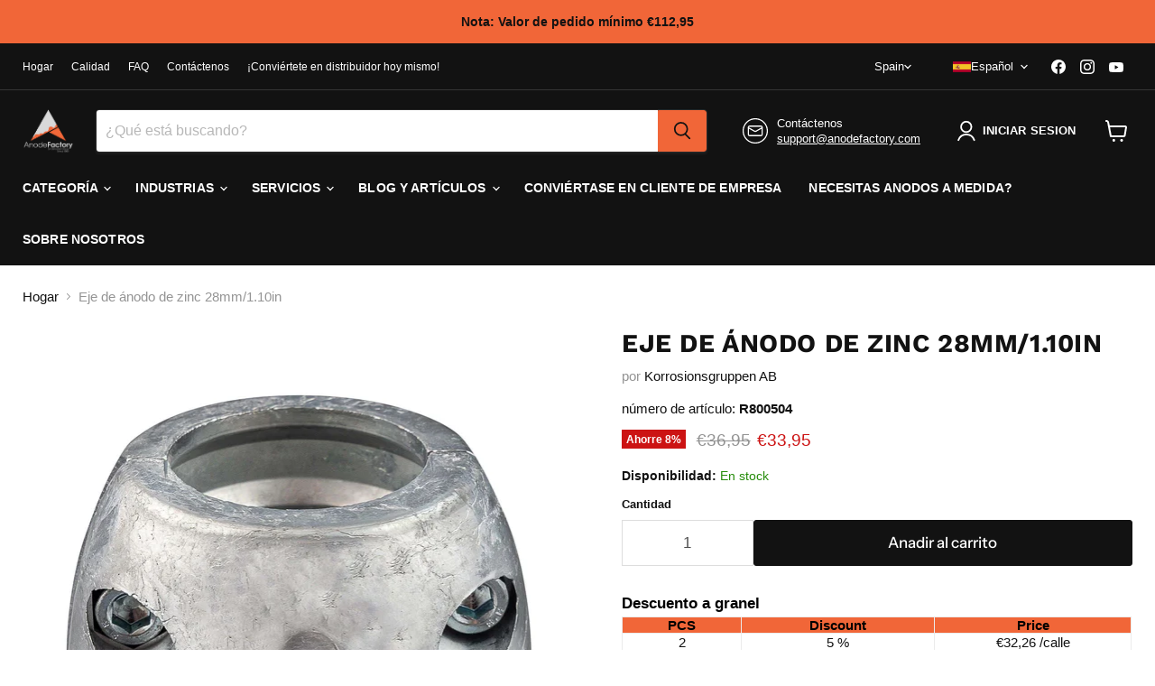

--- FILE ---
content_type: text/html; charset=UTF-8
request_url: https://www.modules4u.biz/shopify/exemptify/js/fix_prices_v1.js.php?shop=korrosionsgruppen-direkt.myshopify.com&country=SE&vat=&off&style=&inc_style=&vat_included_setting=false&no_local_id&tax_included=true&shop_currency=SEK&actual_currency=EUR&num_currencies=106&customer_exempt=&current_country=ES&
body_size: 184
content:
window.is_EU = false;var ev = new CustomEvent("ExemptifyLoaded");window.ExemptifyTriggerUpdate = function(){};window.customer_ip = "3.148.238.66";document.dispatchEvent(ev);

--- FILE ---
content_type: text/javascript; charset=utf-8
request_url: https://www.anodefactory.es/products/zinkanod-axel-28mm.js
body_size: 1083
content:
{"id":6636137283765,"title":"Eje de ánodo de zinc 28mm\/1.10in","handle":"zinkanod-axel-28mm","description":"Eje de ánodo de zinc 28mm\/1.10in\u003cbr\u003e\u003cbr\u003e\n\u003cp class=\"MsoNormal\" style=\"margin-bottom: 12.0pt; line-height: normal;\"\u003e\u003cspan style=\"font-size: 10.5pt; font-family: 'Segoe UI',sans-serif; mso-fareast-font-family: 'Times New Roman'; color: #212b36; mso-font-kerning: 0pt; mso-ligatures: none; mso-fareast-language: SV;\"\u003e\u003co:p\u003e \u003c\/o:p\u003e\u003c\/span\u003e\u003c\/p\u003e\n\u003ctable class=\"MsoNormalTable\" border=\"1\" cellpadding=\"0\" width=\"703\" style=\"width: 527.25pt; mso-cellspacing: 1.5pt; border: dashed #CCCCCC 1.0pt; mso-border-alt: dashed #CCCCCC .75pt; mso-yfti-tbllook: 1184;\"\u003e\n\u003cthead\u003e\n\u003ctr style=\"mso-yfti-irow: 0; mso-yfti-firstrow: yes;\"\u003e\n\u003ctd style=\"border: dashed #CCCCCC 1.0pt; mso-border-alt: dashed #CCCCCC .75pt; padding: .75pt .75pt .75pt .75pt;\"\u003e\n\u003cp class=\"MsoNormal\" align=\"center\" style=\"margin-bottom: 0cm; text-align: center; line-height: normal;\"\u003e\u003cb\u003e\u003cspan style=\"font-size: 10.5pt; font-family: 'Segoe UI',sans-serif; mso-fareast-font-family: 'Times New Roman'; color: #212b36; mso-font-kerning: 0pt; mso-ligatures: none; mso-fareast-language: SV;\"\u003eCODE\u003co:p\u003e\u003c\/o:p\u003e\u003c\/span\u003e\u003c\/b\u003e\u003c\/p\u003e\n\u003c\/td\u003e\n\u003ctd style=\"border: dashed #CCCCCC 1.0pt; mso-border-alt: dashed #CCCCCC .75pt; padding: .75pt .75pt .75pt .75pt;\"\u003e\n\u003cp class=\"MsoNormal\" align=\"center\" style=\"margin-bottom: 0cm; text-align: center; line-height: normal;\"\u003e\u003cb\u003e\u003cspan style=\"font-size: 10.5pt; font-family: 'Segoe UI',sans-serif; mso-fareast-font-family: 'Times New Roman'; color: #212b36; mso-font-kerning: 0pt; mso-ligatures: none; mso-fareast-language: SV;\"\u003ekg\u003co:p\u003e\u003c\/o:p\u003e\u003c\/span\u003e\u003c\/b\u003e\u003c\/p\u003e\n\u003c\/td\u003e\n\u003ctd style=\"border: dashed #CCCCCC 1.0pt; mso-border-alt: dashed #CCCCCC .75pt; padding: .75pt .75pt .75pt .75pt;\"\u003e\n\u003cp class=\"MsoNormal\" align=\"center\" style=\"margin-bottom: 0cm; text-align: center; line-height: normal;\"\u003e\u003cb\u003e\u003cspan style=\"font-size: 10.5pt; font-family: 'Segoe UI',sans-serif; mso-fareast-font-family: 'Times New Roman'; color: #212b36; mso-font-kerning: 0pt; mso-ligatures: none; mso-fareast-language: SV;\"\u003elbs\u003co:p\u003e\u003c\/o:p\u003e\u003c\/span\u003e\u003c\/b\u003e\u003c\/p\u003e\n\u003c\/td\u003e\n\u003ctd style=\"border: dashed #CCCCCC 1.0pt; mso-border-alt: dashed #CCCCCC .75pt; padding: .75pt .75pt .75pt .75pt;\"\u003e\n\u003cp class=\"MsoNormal\" align=\"center\" style=\"margin-bottom: 0cm; text-align: center; line-height: normal;\"\u003e\u003cb\u003e\u003cspan style=\"font-size: 10.5pt; font-family: 'Segoe UI',sans-serif; mso-fareast-font-family: 'Times New Roman'; color: #212b36; mso-font-kerning: 0pt; mso-ligatures: none; mso-fareast-language: SV;\"\u003e \u003co:p\u003e\u003c\/o:p\u003e\u003c\/span\u003e\u003c\/b\u003e\u003c\/p\u003e\n\u003c\/td\u003e\n\u003ctd style=\"border: dashed #CCCCCC 1.0pt; mso-border-alt: dashed #CCCCCC .75pt; padding: .75pt .75pt .75pt .75pt;\"\u003e\n\u003cp class=\"MsoNormal\" align=\"center\" style=\"margin-bottom: 0cm; text-align: center; line-height: normal;\"\u003e\u003cb\u003e\u003cspan style=\"font-size: 10.5pt; font-family: 'Segoe UI',sans-serif; mso-fareast-font-family: 'Times New Roman'; color: #212b36; mso-font-kerning: 0pt; mso-ligatures: none; mso-fareast-language: SV;\"\u003eØ1\u003co:p\u003e\u003c\/o:p\u003e\u003c\/span\u003e\u003c\/b\u003e\u003c\/p\u003e\n\u003c\/td\u003e\n\u003ctd style=\"border: dashed #CCCCCC 1.0pt; mso-border-alt: dashed #CCCCCC .75pt; padding: .75pt .75pt .75pt .75pt;\"\u003e\n\u003cp class=\"MsoNormal\" align=\"center\" style=\"margin-bottom: 0cm; text-align: center; line-height: normal;\"\u003e\u003cb\u003e\u003cspan style=\"font-size: 10.5pt; font-family: 'Segoe UI',sans-serif; mso-fareast-font-family: 'Times New Roman'; color: #212b36; mso-font-kerning: 0pt; mso-ligatures: none; mso-fareast-language: SV;\"\u003eh\u003co:p\u003e\u003c\/o:p\u003e\u003c\/span\u003e\u003c\/b\u003e\u003c\/p\u003e\n\u003c\/td\u003e\n\u003ctd style=\"border: dashed #CCCCCC 1.0pt; mso-border-alt: dashed #CCCCCC .75pt; padding: .75pt .75pt .75pt .75pt;\"\u003e\n\u003cp class=\"MsoNormal\" align=\"center\" style=\"margin-bottom: 0cm; text-align: center; line-height: normal;\"\u003e\u003cb\u003e\u003cspan style=\"font-size: 10.5pt; font-family: 'Segoe UI',sans-serif; mso-fareast-font-family: 'Times New Roman'; color: #212b36; mso-font-kerning: 0pt; mso-ligatures: none; mso-fareast-language: SV;\"\u003eØ\u003co:p\u003e\u003c\/o:p\u003e\u003c\/span\u003e\u003c\/b\u003e\u003c\/p\u003e\n\u003c\/td\u003e\n\u003ctd style=\"border: dashed #CCCCCC 1.0pt; mso-border-alt: dashed #CCCCCC .75pt; padding: .75pt .75pt .75pt .75pt;\"\u003e\n\u003cp class=\"MsoNormal\" align=\"center\" style=\"margin-bottom: 0cm; text-align: center; line-height: normal;\"\u003e\u003cb\u003e\u003cspan style=\"font-size: 10.5pt; font-family: 'Segoe UI',sans-serif; mso-fareast-font-family: 'Times New Roman'; color: #212b36; mso-font-kerning: 0pt; mso-ligatures: none; mso-fareast-language: SV;\"\u003eØ shaft\u003co:p\u003e\u003c\/o:p\u003e\u003c\/span\u003e\u003c\/b\u003e\u003c\/p\u003e\n\u003c\/td\u003e\n\u003c\/tr\u003e\n\u003c\/thead\u003e\n\u003ctbody\u003e\n\u003ctr style=\"mso-yfti-irow: 1; mso-yfti-lastrow: yes;\"\u003e\n\u003ctd style=\"border: dashed #CCCCCC 1.0pt; mso-border-alt: dashed #CCCCCC .75pt; padding: .75pt .75pt .75pt .75pt;\"\u003e\n\u003cp class=\"MsoNormal\" style=\"margin-bottom: 0cm; line-height: normal;\"\u003e\u003cspan style=\"font-size: 10.5pt; font-family: 'Segoe UI',sans-serif; mso-fareast-font-family: 'Times New Roman'; color: #212b36; mso-font-kerning: 0pt; mso-ligatures: none; mso-fareast-language: SV;\"\u003e00504\u003co:p\u003e\u003c\/o:p\u003e\u003c\/span\u003e\u003c\/p\u003e\n\u003c\/td\u003e\n\u003ctd style=\"border: dashed #CCCCCC 1.0pt; mso-border-alt: dashed #CCCCCC .75pt; padding: .75pt .75pt .75pt .75pt;\"\u003e\n\u003cp class=\"MsoNormal\" style=\"margin-bottom: 0cm; line-height: normal;\"\u003e\u003cspan style=\"font-size: 10.5pt; font-family: 'Segoe UI',sans-serif; mso-fareast-font-family: 'Times New Roman'; color: #212b36; mso-font-kerning: 0pt; mso-ligatures: none; mso-fareast-language: SV;\"\u003e0.44\u003co:p\u003e\u003c\/o:p\u003e\u003c\/span\u003e\u003c\/p\u003e\n\u003c\/td\u003e\n\u003ctd style=\"border: dashed #CCCCCC 1.0pt; mso-border-alt: dashed #CCCCCC .75pt; padding: .75pt .75pt .75pt .75pt;\"\u003e\n\u003cp class=\"MsoNormal\" style=\"margin-bottom: 0cm; line-height: normal;\"\u003e\u003cspan style=\"font-size: 10.5pt; font-family: 'Segoe UI',sans-serif; mso-fareast-font-family: 'Times New Roman'; color: #212b36; mso-font-kerning: 0pt; mso-ligatures: none; mso-fareast-language: SV;\"\u003e0.96\u003co:p\u003e\u003c\/o:p\u003e\u003c\/span\u003e\u003c\/p\u003e\n\u003c\/td\u003e\n\u003ctd style=\"border: dashed #CCCCCC 1.0pt; mso-border-alt: dashed #CCCCCC .75pt; padding: .75pt .75pt .75pt .75pt;\"\u003e\n\u003cp class=\"MsoNormal\" style=\"margin-bottom: 0cm; line-height: normal;\"\u003e\u003cspan style=\"font-size: 10.5pt; font-family: 'Segoe UI',sans-serif; mso-fareast-font-family: 'Times New Roman'; color: #212b36; mso-font-kerning: 0pt; mso-ligatures: none; mso-fareast-language: SV;\"\u003emm\u003co:p\u003e\u003c\/o:p\u003e\u003c\/span\u003e\u003c\/p\u003e\n\u003cp class=\"MsoNormal\" style=\"margin-bottom: 0cm; line-height: normal;\"\u003e\u003cspan style=\"font-size: 10.5pt; font-family: 'Segoe UI',sans-serif; mso-fareast-font-family: 'Times New Roman'; color: #212b36; mso-font-kerning: 0pt; mso-ligatures: none; mso-fareast-language: SV;\"\u003einch\u003co:p\u003e\u003c\/o:p\u003e\u003c\/span\u003e\u003c\/p\u003e\n\u003c\/td\u003e\n\u003ctd style=\"border: dashed #CCCCCC 1.0pt; mso-border-alt: dashed #CCCCCC .75pt; padding: .75pt .75pt .75pt .75pt;\"\u003e\n\u003cp class=\"MsoNormal\" style=\"margin-bottom: 0cm; line-height: normal;\"\u003e\u003cspan style=\"font-size: 10.5pt; font-family: 'Segoe UI',sans-serif; mso-fareast-font-family: 'Times New Roman'; color: #212b36; mso-font-kerning: 0pt; mso-ligatures: none; mso-fareast-language: SV;\"\u003e28\u003co:p\u003e\u003c\/o:p\u003e\u003c\/span\u003e\u003c\/p\u003e\n\u003cp class=\"MsoNormal\" style=\"margin-bottom: 0cm; line-height: normal;\"\u003e\u003cspan style=\"font-size: 10.5pt; font-family: 'Segoe UI',sans-serif; mso-fareast-font-family: 'Times New Roman'; color: #212b36; mso-font-kerning: 0pt; mso-ligatures: none; mso-fareast-language: SV;\"\u003e1.10\u003co:p\u003e\u003c\/o:p\u003e\u003c\/span\u003e\u003c\/p\u003e\n\u003c\/td\u003e\n\u003ctd style=\"border: dashed #CCCCCC 1.0pt; mso-border-alt: dashed #CCCCCC .75pt; padding: .75pt .75pt .75pt .75pt;\"\u003e\n\u003cp class=\"MsoNormal\" style=\"margin-bottom: 0cm; line-height: normal;\"\u003e\u003cspan style=\"font-size: 10.5pt; font-family: 'Segoe UI',sans-serif; mso-fareast-font-family: 'Times New Roman'; color: #212b36; mso-font-kerning: 0pt; mso-ligatures: none; mso-fareast-language: SV;\"\u003e56\u003co:p\u003e\u003c\/o:p\u003e\u003c\/span\u003e\u003c\/p\u003e\n\u003cp class=\"MsoNormal\" style=\"margin-bottom: 0cm; line-height: normal;\"\u003e\u003cspan style=\"font-size: 10.5pt; font-family: 'Segoe UI',sans-serif; mso-fareast-font-family: 'Times New Roman'; color: #212b36; mso-font-kerning: 0pt; mso-ligatures: none; mso-fareast-language: SV;\"\u003e2.20\u003co:p\u003e\u003c\/o:p\u003e\u003c\/span\u003e\u003c\/p\u003e\n\u003c\/td\u003e\n\u003ctd style=\"border: dashed #CCCCCC 1.0pt; mso-border-alt: dashed #CCCCCC .75pt; padding: .75pt .75pt .75pt .75pt;\"\u003e\n\u003cp class=\"MsoNormal\" style=\"margin-bottom: 0cm; line-height: normal;\"\u003e\u003cspan style=\"font-size: 10.5pt; font-family: 'Segoe UI',sans-serif; mso-fareast-font-family: 'Times New Roman'; color: #212b36; mso-font-kerning: 0pt; mso-ligatures: none; mso-fareast-language: SV;\"\u003e58\u003co:p\u003e\u003c\/o:p\u003e\u003c\/span\u003e\u003c\/p\u003e\n\u003cp class=\"MsoNormal\" style=\"margin-bottom: 0cm; line-height: normal;\"\u003e\u003cspan style=\"font-size: 10.5pt; font-family: 'Segoe UI',sans-serif; mso-fareast-font-family: 'Times New Roman'; color: #212b36; mso-font-kerning: 0pt; mso-ligatures: none; mso-fareast-language: SV;\"\u003e2.28\u003co:p\u003e\u003c\/o:p\u003e\u003c\/span\u003e\u003c\/p\u003e\n\u003c\/td\u003e\n\u003ctd style=\"border: dashed #CCCCCC 1.0pt; mso-border-alt: dashed #CCCCCC .75pt; padding: .75pt .75pt .75pt .75pt;\"\u003e\n\u003cp class=\"MsoNormal\" style=\"margin-bottom: 0cm; line-height: normal;\"\u003e\u003cspan style=\"font-size: 10.5pt; font-family: 'Segoe UI',sans-serif; mso-fareast-font-family: 'Times New Roman'; color: #212b36; mso-font-kerning: 0pt; mso-ligatures: none; mso-fareast-language: SV;\"\u003eØ 28mm\u003co:p\u003e\u003c\/o:p\u003e\u003c\/span\u003e\u003c\/p\u003e\n\u003c\/td\u003e\n\u003c\/tr\u003e\n\u003c\/tbody\u003e\n\u003c\/table\u003e\n\u003cp class=\"MsoNormal\"\u003e\u003co:p\u003e \u003c\/o:p\u003e\u003c\/p\u003e\n\u003cbr\u003e","published_at":"2021-04-09T10:02:06+02:00","created_at":"2021-04-09T10:02:06+02:00","vendor":"Korrosionsgruppen AB","type":"","tags":["Alla","Anode type_Bolted","Application_Shaft anode","Axelanod","Axelanoder","Axelmått: 28mm","Bräckt vatten","Båt anoder","Diameter_58mm\/2.28in","Height_56mm\/2.20in","Material_Zinc","Saltvatten","Shaft size_28mm\/1.1in","Type of water_Brackish","Weight_0.44KG\/0.97LB","Zink"],"price":3395,"price_min":3395,"price_max":3395,"available":true,"price_varies":false,"compare_at_price":3695,"compare_at_price_min":3695,"compare_at_price_max":3695,"compare_at_price_varies":false,"variants":[{"id":39671778803893,"title":"Default Title","option1":"Default Title","option2":null,"option3":null,"sku":"R800504","requires_shipping":true,"taxable":true,"featured_image":null,"available":true,"name":"Eje de ánodo de zinc 28mm\/1.10in","public_title":null,"options":["Default Title"],"price":3395,"weight":463,"compare_at_price":3695,"inventory_management":"shopify","barcode":"7350121513747","requires_selling_plan":false,"selling_plan_allocations":[]}],"images":["\/\/cdn.shopify.com\/s\/files\/1\/0515\/0955\/9477\/products\/735_012_151_2894Beskuren-sw.jpg?v=1620848106","\/\/cdn.shopify.com\/s\/files\/1\/0515\/0955\/9477\/products\/735_012_151_2894_BBeskuren-sw.jpg?v=1620848108","\/\/cdn.shopify.com\/s\/files\/1\/0515\/0955\/9477\/files\/R800504.png1.png?v=1687941604"],"featured_image":"\/\/cdn.shopify.com\/s\/files\/1\/0515\/0955\/9477\/products\/735_012_151_2894Beskuren-sw.jpg?v=1620848106","options":[{"name":"Title","position":1,"values":["Default Title"]}],"url":"\/products\/zinkanod-axel-28mm","media":[{"alt":"Zinkanod axel 28mm - AnodeFactory","id":22326692217013,"position":1,"preview_image":{"aspect_ratio":0.8,"height":2700,"width":2160,"src":"https:\/\/cdn.shopify.com\/s\/files\/1\/0515\/0955\/9477\/products\/735_012_151_2894Beskuren-sw.jpg?v=1620848106"},"aspect_ratio":0.8,"height":2700,"media_type":"image","src":"https:\/\/cdn.shopify.com\/s\/files\/1\/0515\/0955\/9477\/products\/735_012_151_2894Beskuren-sw.jpg?v=1620848106","width":2160},{"alt":"Zinkanod axel 28mm - AnodeFactory","id":22326697984181,"position":2,"preview_image":{"aspect_ratio":0.8,"height":2700,"width":2161,"src":"https:\/\/cdn.shopify.com\/s\/files\/1\/0515\/0955\/9477\/products\/735_012_151_2894_BBeskuren-sw.jpg?v=1620848108"},"aspect_ratio":0.8,"height":2700,"media_type":"image","src":"https:\/\/cdn.shopify.com\/s\/files\/1\/0515\/0955\/9477\/products\/735_012_151_2894_BBeskuren-sw.jpg?v=1620848108","width":2161},{"alt":null,"id":43839301648731,"position":3,"preview_image":{"aspect_ratio":1.0,"height":1200,"width":1200,"src":"https:\/\/cdn.shopify.com\/s\/files\/1\/0515\/0955\/9477\/files\/R800504.png1.png?v=1687941604"},"aspect_ratio":1.0,"height":1200,"media_type":"image","src":"https:\/\/cdn.shopify.com\/s\/files\/1\/0515\/0955\/9477\/files\/R800504.png1.png?v=1687941604","width":1200}],"requires_selling_plan":false,"selling_plan_groups":[]}